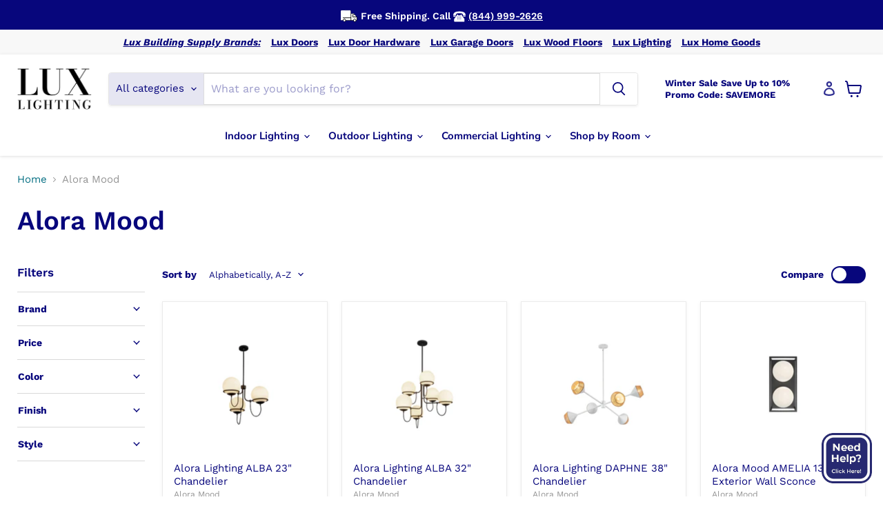

--- FILE ---
content_type: text/css
request_url: https://luxlighting.com/cdn/shop/t/10/assets/custom.css?v=131203968852671521301740499429
body_size: 3028
content:
.site-header--full-width .site-navigation{justify-content:center}.store-menu a,.store-menu span{padding:10px;display:inline-block;font-size:var(--font-size-menu);font-weight:700}.top_menu{text-align:center;background:#f8f8f8}.top_menu .store-menu a{font-size:14px;padding:10px 5px}.top_menu .store-menu a u,.top_menu .store-menu a{color:#07067c}.top_menu .store-menu a:hover{background:#add8e6}.navmenu-basic__item .navmenu-link-depth-1:hover,.site-navigation .navmenu-basic__item>.navmenu-link-parent:hover{border:2px solid #07067c;padding:10px 15px}.home_banner .pxs-image-with-text-subheading p{font-size:24px;font-weight:700}.shipping-icon{max-width:25px;position:relative;top:4px;margin-right:5px}.classic-phone-icon{display:inline-block;width:18px;height:18px;vertical-align:middle}.announcement-bar__message{display:block;font-size:1em;font-weight:600;padding:10px 22px}.site-announcement .announcement-bar{padding:0}.announcement-bar .bar-text-custom{display:inline-block;position:absolute;top:12px;right:20px}.announcement-bar .bar-text-custom a{font-weight:400;text-decoration:unset}.view_icon{display:inline-block;position:absolute;right:75px;padding:10px}.view_icon svg{width:24px;color:#07067c}a.icon_link>*{pointer-events:none}.account-icon .icon-login>*{pointer-events:none}.viewed_popup.active{display:block;position:absolute;top:20%;left:0;right:0;background:#fff;z-index:999;width:97%;margin:0 auto}.viewed_popup{display:none}.site-header-main-content .view_icon .icon_link{background:transparent;display:inline-block;line-height:0}.viewed_popup .recently-viewed{white-space:nowrap;display:flex;flex-wrap:nowrap;justify-content:unset;margin-top:60px;margin-bottom:0;margin-left:0;padding-left:0}.viewed_popup .popup_block{border:5px solid #06334E;padding:10px 20px}.viewed_popup .popup_block{overflow:hidden;overflow-x:scroll;-webkit-overflow-scrolling:touch}.popup_block .recent_veiw{left:0;right:0;letter-spacing:0;position:absolute;width:100%;text-align:center}.viewed_popup .recently-viewed li{padding-left:10px;width:20vw;flex:0 0 20vw;display:inline-block;float:none;white-space:normal}.popup_block .grid__item .card-wrapper{text-align:center}.recently-viewed .card__inner .full-unstyled-link{display:block;line-height:0;width:65%;margin:0 auto}.viewed_popup .recently-viewed .grid__item .media img{height:auto;width:100%}.popup_block h2{font-size:1.25em;text-transform:uppercase;letter-spacing:.1em}.popup_block .popup_close{position:absolute;top:5px;left:15px;font-weight:700;color:#000;font-size:20px;cursor:pointer;display:block}.recently-viewed .card__content .card__heading{font-size:14px;padding:0 20px}.recently-viewed .card__content .card__heading a{text-decoration:unset}.account-icon{position:absolute;right:55px;cursor:pointer;padding:10px}.account-icon svg{fill:#07067c!important;height:21px;padding-right:5px}.account-icon svg path{fill:#07067cd6!important}.account-menu{position:absolute;left:auto;top:40px;width:190px;background:#fff;border:1px solid;text-align:left;padding:5px 10px;right:-35px;opacity:0;visibility:hidden;transition:all .3s ease-in-out}.account-menu:before{content:"";position:absolute;top:-6px;left:130px;height:10px;width:10px;background-color:#fff;border-top:1px solid;border-left:1px solid;transform:rotate(45deg);z-index:1;opacity:1;transition-delay:.3s}.account-menu li span{color:#07067c;font-size:16px}@media (min-width: 769px){.announcement-icon.account-icon:hover .account-menu{display:inline-block;opacity:1;visibility:visible}}.header_menu_icon li{padding:7px 0}.header_menu_icon li a{display:flex;align-items:center;justify-content:flex-start;text-decoration:unset}.header_menu_icon li img{width:24px;margin-right:5px}.announcement-bar p{line-height:20px}.order-status{padding:50px}.order-status .container{max-width:900px;margin:0 auto;text-align:center}.order-status .form_fields{width:100%;padding:30px 0}.form_fields .grid-gutters{width:100%;display:flex;flex-wrap:wrap;align-items:center;padding-top:20px}.grid-gutters .medium-up--one-half{width:50%;float:left;text-align:left}.grid-gutters input,.grid-gutters select{width:98%;margin-top:10px;padding:10px}.grid-gutters .medium-up--one,.form_fields textarea{width:99%;text-align:left}.grid-gutters .medium-up--one input{width:100%}.form_fields .fast-quote-btn{float:left;margin-top:20px;background-color:#07067c;color:#fff;padding:12px 20px;border:none;font-weight:700;border-radius:3px}nav.site-navigation .navmenu-basic__item .navmenu-depth-2{width:max-content;margin-left:0;box-shadow:2px 10px 20px #00000059}.productitem .quickshop-button{display:none}.productitem .selected-button button{width:100%;color:#fff;background-color:#07067c;border:1px solid #07067c;padding:10px;border-radius:3px;letter-spacing:1px;cursor:pointer}.site-footer-credits,.footer_social{padding-top:20px}.site-footer-wrapper .site-footer-item--information{margin-top:20px}.productgrid-gridview .collection--description{max-width:100%}.grid .contact_text{text-align:left}.grid .contact_text p{margin:6px 0}.modal-loaded.modal-visible .modal{top:20%;background:#07067c;width:65%;padding:0}.template-index #slidecarthq .slidecarthq-overlay,.template-index #slidecarthq .slidecarthq-overlay:empty,.template-index .mobile-nav-overlay{background:#0009}.mobile-nav-content .mobile_top{background-color:#e6e6f2;padding:10px;text-align:center;font-size:16px;letter-spacing:0px;margin:0 10px 10px}.mobile-nav-content .mobile_top span{margin:0 5px}.site-header-cart .site-header-cart--count:after{background-color:#07067c;color:#fff;font-size:.8rem}.newsletter .button-primary{padding:.6rem 1.75rem}.site-footer-block-newsletter .newsletter .newsletter-input input{padding:.75rem .625rem}.cart-total .cart-checkout button{display:flex;flex-wrap:wrap;align-items:center;justify-content:center;max-width:max-content;margin:0 auto;background:#07067c;padding:10px 20px;border-radius:5px;color:#fff}.cart-total .cart-checkout button:hover{background:#07067c}.cart-total .cart-checkout .cart-continue{font-size:20px;margin-top:30px;letter-spacing:-1px}.return-collection{text-align:center;display:block;margin-top:50px}.return-collection .return-link{border:1px solid #07067c;padding:10px;text-decoration:unset;display:flex;align-items:center;justify-content:center;max-width:220px;margin:0 auto;border-radius:5px;color:#07067c}.return-collection .return-link svg{width:20px;margin-right:10px}.block_menu-2 .navmenu-id-door-hardware-collections,.block_menu-2 .navmenu-id-garage-door-collections,.block_menu-2 .navmenu-id-wood-floor-collections,.block_menu-2 .navmenu-id-door-collections,.block_menu-2 .navmenu-id-lux-building-supply,.block_menu-2 .navmenu-id-contact-us,.form_fields .sucess_form{display:none}.form-success{text-align:left;border:1px solid #07067c45;padding:15px 25px}.fast-quote{width:100%;text-align:center}.fast-quote .fast-quote-btn{cursor:pointer;color:#fff;background-color:#07067c;border:1px solid #dddddd;padding:8px 15px;border-radius:4px;margin-top:20px;letter-spacing:1px}.form_fields .form-vertical .product-title label{font-size:var(--font-size-body)}.form_fields .form-vertical .product-title input{color:#07067c;font-size:18px}.product-gallery .flickity-prev-next-button.next{right:1.5rem;border:1px solid #07067c;line-height:0;opacity:.8;color:#07067c;width:32px;height:32px}.product-gallery .flickity-prev-next-button.previous{left:1.5rem;border:1px solid #07067c;line-height:0;opacity:.8;color:#07067c;width:32px;height:32px}.product-gallery .flickity-prev-next-button svg{width:20px;height:20px}.productgrid--outer .collection--image img{height:300px;object-fit:cover}.cart-title .cart-title-right{display:none}.site-footer-block-content .navmenu-id-contact-us{background:transparent}.need_help{position:fixed;bottom:15px;right:0;z-index:99999}.help-button:hover{opacity:.8}.help-button{background:transparent;border:none;max-width:85px;margin-right:10px;cursor:pointer}.help-button img{width:100%}.productgrid--items .productitem--emphasis .productitem__price .price__current{font-size:18px;letter-spacing:0}.productitem--info .price__compare-at.visible{display:block}.variant_options .options-selection__option-value-input+.options-selection__option-value-name{border:1px solid #07067c;color:transparent;opacity:.8;margin-right:10px}.variant_options .options-selection__option-value-input:checked+.options-selection__option-value-name{border:2px solid #07067c;opacity:1}.variant_options .options-selection__option-values{display:flex}.product-form--regular .option_val{position:relative;display:flex;flex-wrap:wrap;align-items:center;justify-content:center}.option_val .tool_tip{opacity:0;visibility:hidden;position:absolute;bottom:107%;background-color:#333;border-radius:3px;color:var(--wvs-tooltip-text-color,#fff);font-size:14px;line-height:1.2;margin-bottom:5px;padding:7px 15px;text-align:center;-webkit-transform:translateX(-50%);-ms-transform:translateX(-50%);transform:translate(-50%);min-width:115px;left:40%;transition:all .2s}.product-form--regular .option_val:hover>p.tool_tip{display:block;visibility:visible;opacity:1;transition:all 0s}.product-form--regular .option_val{position:relative}label.option_val:after{position:absolute;top:-11px;left:35px;border-left:5px solid transparent;border-right:5px solid transparent;border-top:5px solid var(--wvs-tooltip-background-color,#333);content:" ";font-size:0;line-height:0;margin-left:-5px;width:0;visibility:hidden;transition:all .2s;opacity:0}.product-form--regular label.option_val:hover:after{visibility:visible;transition:all 0s;opacity:1}.product-gallery--media .product-gallery--image-background{position:relative}.product-gallery--media .product_badge{position:absolute;top:0;left:0;width:25%;display:none}.product-gallery--image-background.gallery_1 .product_badge{display:block}.footer_shop .footer_sub{display:none}.shopify-section .site-footer-wrapper{margin-top:0}.pxs-image-with-text-section .home_bottom{margin-bottom:-1.640625rem}@media screen and (min-width: 720px){.product__container .product--outer{display:flex;align-items:flex-start}.product--outer .product-gallery{position:sticky;top:120px}.site-footer-item .site-footer-blocks .site-footer-block-item{margin-right:0;padding-left:20px}.site-footer-item .site-footer-blocks .site-footer-block-menu{width:calc(24% - 30px)}.site-footer-item .site-footer-blocks .site-footer-block-newsletter{width:calc(30% - 30px);max-width:380px}}@media screen and (min-width: 1024px){.site-navigation .navmenu-depth-1>li.navmenu-id-door-collections,.site-navigation .navmenu-depth-1>li.navmenu-id-wood-floor-collections,.site-navigation .navmenu-depth-1>li.navmenu-id-garage-door-collections,.site-navigation .navmenu-depth-1>li.navmenu-id-door-hardware-collections,.site-navigation .navmenu-depth-1>li.navmenu-id-lux-building-supply,.site-navigation .navmenu-depth-1>li.navmenu-id-contact-us{display:none}}@media screen and (max-width: 1023px){.navmenu-id-door-hardware-collections,.navmenu-id-garage-door-collections,.navmenu-id-wood-floor-collections,.navmenu-id-door-collections,.navmenu-id-lux-building-supply,.navmenu-id-home-goods-collections,.navmenu-id-contact-us{background-color:#e6e6f2}}@media screen and (max-width: 1023px) and (min-width: 680px){.site-header-main .site-header-menu-toggle,.site-header-right .site-header-cart{top:15px}.site-header .live-search{max-width:75%;margin-right:15px}}@media (max-width: 768px){.account-icon,.view_icon{top:30px}.shopify-section .top_menu{display:none}.site-header .live-search{max-width:70%}.announcement-bar .bar-text-custom{display:none}.home_banner .pxs-image-with-text-subheading p{font-size:16px;line-height:20px}}@media (max-width: 679px){.account-icon{top:3px;right:35px}.view_icon{top:4px;right:65px}.site-header-main-content{position:relative}.site-header .live-search{max-width:100%}.view_icon{padding-top:0}}@media (max-width: 480px){.site-header-nav--open .site-navigation-wrapper{display:block}.site-header-nav--open .site-navigation-wrapper .site-navigation,.account-menu{display:none}.account-menu.open{display:block;opacity:1;visibility:visible;z-index:9999}.order-status{padding:20px 10px}.viewed_popup .recently-viewed li{width:30vw;flex:0 0 30vw}.recently-viewed .card__content .card__heading{font-size:12px}.recently-viewed .card__inner .full-unstyled-link{width:100%}.productgrid--outer .collection--image img{height:180px}.help-button{max-width:80px}.variant-selection options-selection>*{margin-left:10px}.collection__item-title{min-height:42px}.collection--title{font-size:24px}.footer_sub li{list-style:none;width:50%}.footer_shop .footer_sub{display:flex;align-items:flex-start;justify-content:flex-start;flex-wrap:wrap;padding:0}.footer_shop .footer_sub li.navmenu-item{padding:5px;margin:0}.block_menu-2 .footer_shop>li>a{font-weight:700}.footer_shop>.navmenu-item{padding-bottom:10px}.pxs-image-with-text-section .home_bottom .pxs-image-with-text-content-wrapper{display:none}.pxs-image-with-text-section .home_bottom{margin-bottom:0}#shopify-section-template--16223147622562__a130135a-59bb-4471-a93b-2591ae0b8a88{padding:0}}.cart-checkout .additional-checkout-buttons{display:none}.form-vertical form{overflow:overlay}.js-modal{position:fixed;left:0;right:0;bottom:0;top:0;z-index:1111111;display:none}.js-modal.show{display:block}.js-modal-overlay{background:#00000096;width:100%;height:100%}.js-modal-container{position:absolute;top:50%;left:50%;background:#fff;transform:translate(-50%,-50%);border-radius:8px;border:1px solid;border-color:#d5d9d9;box-shadow:0 0 14px #0f111180;padding:30px;max-width:90%}.ssf-channel-h i{width:40px;height:40px;background-size:cover;background-repeat:no-repeat;display:inline-block;vertical-align:middle}.ssf-channel-h a{padding:1em;border:1px solid #ddd;border-radius:50%}.ssf-channel-h{display:flex;flex-flow:column nowrap;align-items:center;list-style:none}.ssf-h-icons{padding-left:0}.ssf-h-icons{display:flex;flex-direction:row;flex-wrap:nowrap;justify-content:center;align-items:center;align-content:center;gap:20px}.ssf-copy-section{display:flex;align-items:center;gap:10px;padding:10px 14px!important;margin-top:24px!important;border-radius:8px;background-color:#fff;border:1px #d5d9d9 solid;max-width:500px;width:100%}.link-section{flex:1 0}.link-section,.ssf-channel{white-space:nowrap;overflow:hidden;text-overflow:ellipsis}.js-modal-header{text-align:right}.js-modal-close{cursor:pointer}.js-modal-close .icon-remove{width:15px;height:15px}.js-modal-body h4{margin:20px 0 10px;font-size:20px;text-align:center}.share_btn_icon{width:25px;height:25px;object-fit:contain}.product-share{text-align:left}.tooltip{position:relative;display:inline-block}.tooltip .tooltiptext{visibility:hidden;width:120px;background-color:#fff;color:#07067c;text-align:center;border-radius:6px;padding:5px 0;position:absolute;z-index:1;top:150%;left:50%;margin-left:-60px;font-weight:700;font-size:12px}.tooltip .tooltiptext:after{content:"";position:absolute;bottom:100%;left:50%;margin-left:-5px;border-width:5px;border-style:solid;border-color:transparent transparent #ffffff transparent}.tooltip:hover .tooltiptext{visibility:visible}@media (max-width: 768px){.tooltiptext{display:none!important}.ssf-h-icons{flex-wrap:wrap}}.show-only-mobile{display:none!important}@media (max-width: 426px){.show-only-mobile{display:flex!important}}.account__close>*{pointer-events:none}.account__close img{padding:4px}.product-block--share{display:flex;gap:10px}.product-block--share .st-wishlist-button{color:#07067c!important;padding:0!important}.account-menu .st-wishlist-details-button{display:flex;padding:0!important;justify-content:left!important}.account-menu .st-wishlist-details-button .st-label{padding-left:9px;display:block!important}@media (max-width: 768px){.wishlist-add-icon{position:absolute;right:unset;left:65px;top:3px}}@media screen and (min-width: 1024px){.site-header-main-content{margin-right:6rem}}.st-wishlist-button:not([data-type=details]) .st-wishlist-icon{color:#07067c!important}.wishlist_view.view_icon svg{width:24px}.view_icon li:hover .st-wishlist-details-button[data-type=manually] .st-label{display:block!important;color:#07067c;font-size:13px;text-decoration:none;padding-left:0;position:absolute;width:100px;top:15px;left:-15px;font-family:Work Sans,sans-serif;letter-spacing:0px}.site-navigation .navmenu .navmenu-id-home-goods-collections{display:none}
/*# sourceMappingURL=/cdn/shop/t/10/assets/custom.css.map?v=131203968852671521301740499429 */
